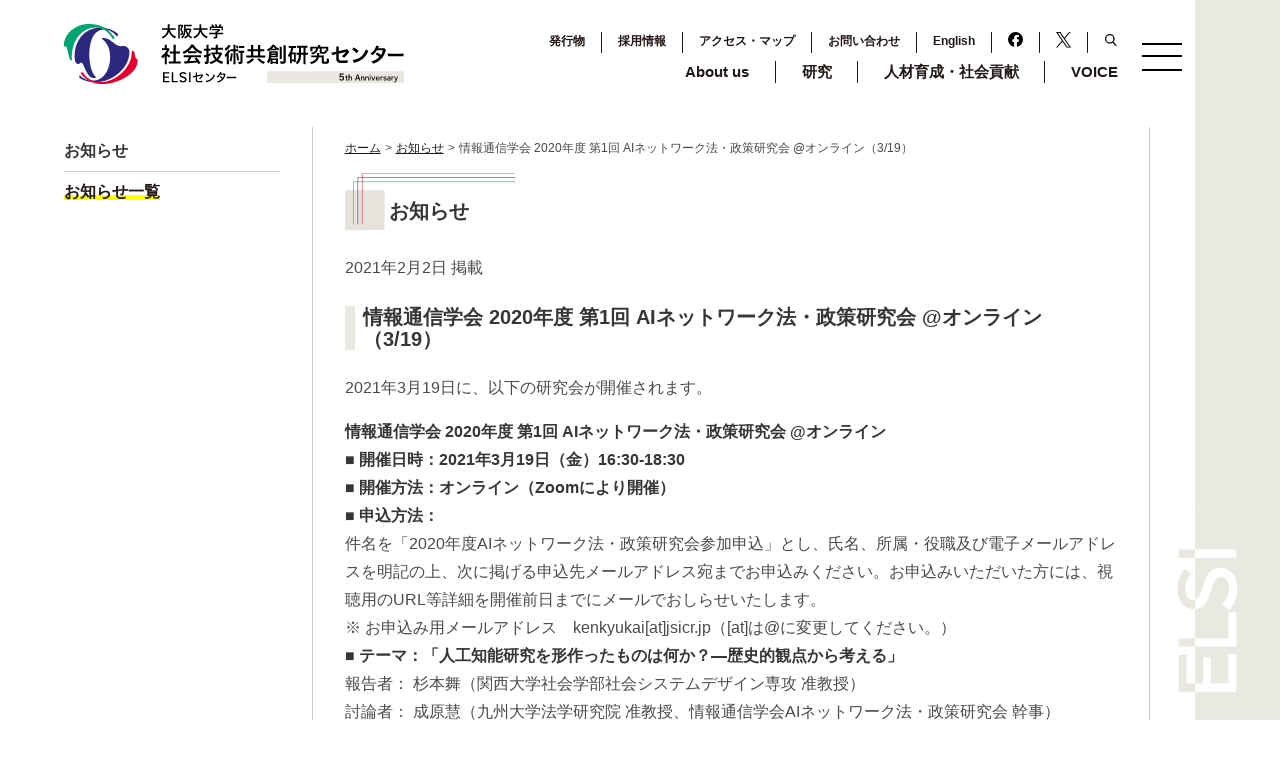

--- FILE ---
content_type: text/html; charset=UTF-8
request_url: https://elsi.osaka-u.ac.jp/news/930
body_size: 8356
content:
<!DOCTYPE html>
<html>
  <head>
    <meta charset="utf-8">
    <meta http-equiv="X-UA-Compatible" content="IE=edge">
    <meta name="viewport" content="width=device-width, initial-scale=1">
    <meta name='robots' content='index, follow, max-image-preview:large, max-snippet:-1, max-video-preview:-1' />
	<style>img:is([sizes="auto" i], [sizes^="auto," i]) { contain-intrinsic-size: 3000px 1500px }</style>
	
<!-- Google Tag Manager for WordPress by gtm4wp.com -->
<script data-cfasync="false" data-pagespeed-no-defer>
	var gtm4wp_datalayer_name = "dataLayer";
	var dataLayer = dataLayer || [];
</script>
<!-- End Google Tag Manager for WordPress by gtm4wp.com -->
	<!-- This site is optimized with the Yoast SEO plugin v26.7 - https://yoast.com/wordpress/plugins/seo/ -->
	<title>情報通信学会 2020年度 第1回 AIネットワーク法・政策研究会 @オンライン（3/19） - 大阪大学 社会技術共創研究センター（ELSIセンター）</title>
	<link rel="canonical" href="https://elsi.osaka-u.ac.jp/news/930" />
	<meta property="og:locale" content="ja_JP" />
	<meta property="og:type" content="article" />
	<meta property="og:title" content="情報通信学会 2020年度 第1回 AIネットワーク法・政策研究会 @オンライン（3/19） - 大阪大学 社会技術共創研究センター（ELSIセンター）" />
	<meta property="og:description" content="2021年3月19日に、以下の研究会が開催されます。 情報通信学会 2020年度 第1回 AIネットワーク法・政策研究会 [&hellip;]" />
	<meta property="og:url" content="https://elsi.osaka-u.ac.jp/news/930" />
	<meta property="og:site_name" content="大阪大学 社会技術共創研究センター（ELSIセンター）" />
	<meta property="article:publisher" content="https://www.facebook.com/ELSIOsakaUniv/" />
	<meta property="article:modified_time" content="2021-12-03T11:41:40+00:00" />
	<meta property="og:image" content="https://elsi.osaka-u.ac.jp/system/wp-content/uploads/2020/03/favicon-1.png" />
	<meta property="og:image:width" content="210" />
	<meta property="og:image:height" content="210" />
	<meta property="og:image:type" content="image/png" />
	<meta name="twitter:card" content="summary_large_image" />
	<meta name="twitter:image" content="https://elsi.osaka-u.ac.jp/system/wp-content/uploads/2020/03/favicon-1.png" />
	<meta name="twitter:site" content="@ELSI_center" />
	<script type="application/ld+json" class="yoast-schema-graph">{"@context":"https://schema.org","@graph":[{"@type":"WebPage","@id":"https://elsi.osaka-u.ac.jp/news/930","url":"https://elsi.osaka-u.ac.jp/news/930","name":"情報通信学会 2020年度 第1回 AIネットワーク法・政策研究会 @オンライン（3/19） - 大阪大学 社会技術共創研究センター（ELSIセンター）","isPartOf":{"@id":"https://elsi.osaka-u.ac.jp/#website"},"datePublished":"2021-02-02T02:39:12+00:00","dateModified":"2021-12-03T11:41:40+00:00","breadcrumb":{"@id":"https://elsi.osaka-u.ac.jp/news/930#breadcrumb"},"inLanguage":"ja","potentialAction":[{"@type":"ReadAction","target":["https://elsi.osaka-u.ac.jp/news/930"]}]},{"@type":"BreadcrumbList","@id":"https://elsi.osaka-u.ac.jp/news/930#breadcrumb","itemListElement":[{"@type":"ListItem","position":1,"name":"ホーム","item":"https://elsi.osaka-u.ac.jp/"},{"@type":"ListItem","position":2,"name":"お知らせ","item":"https://elsi.osaka-u.ac.jp/news"},{"@type":"ListItem","position":3,"name":"情報通信学会 2020年度 第1回 AIネットワーク法・政策研究会 @オンライン（3/19）"}]},{"@type":"WebSite","@id":"https://elsi.osaka-u.ac.jp/#website","url":"https://elsi.osaka-u.ac.jp/","name":"大阪大学 社会技術共創研究センター（ELSIセンター）","description":"社会技術共創研究センター、通称ELSI（エルシー）センターは、新規科学技術の倫理的・法的・社会的課題（ELSI: Ethical, Legal and Social Issues）に関する総合的かつ学際的な研究・実践組織として、2020年4月に大阪大学に設置されました。","publisher":{"@id":"https://elsi.osaka-u.ac.jp/#organization"},"alternateName":"ELSIセンター","potentialAction":[{"@type":"SearchAction","target":{"@type":"EntryPoint","urlTemplate":"https://elsi.osaka-u.ac.jp/?s={search_term_string}"},"query-input":{"@type":"PropertyValueSpecification","valueRequired":true,"valueName":"search_term_string"}}],"inLanguage":"ja"},{"@type":"Organization","@id":"https://elsi.osaka-u.ac.jp/#organization","name":"大阪大学 社会技術共創研究センター","alternateName":"ELSIセンター","url":"https://elsi.osaka-u.ac.jp/","logo":{"@type":"ImageObject","inLanguage":"ja","@id":"https://elsi.osaka-u.ac.jp/#/schema/logo/image/","url":"https://elsi.osaka-u.ac.jp/system/wp-content/uploads/2020/03/cropped-favicon-1.png","contentUrl":"https://elsi.osaka-u.ac.jp/system/wp-content/uploads/2020/03/cropped-favicon-1.png","width":512,"height":512,"caption":"大阪大学 社会技術共創研究センター"},"image":{"@id":"https://elsi.osaka-u.ac.jp/#/schema/logo/image/"},"sameAs":["https://www.facebook.com/ELSIOsakaUniv/","https://x.com/ELSI_center"]}]}</script>
	<!-- / Yoast SEO plugin. -->


<link rel='dns-prefetch' href='//fonts.googleapis.com' />
<link rel='dns-prefetch' href='//cdn.jsdelivr.net' />
<link rel='stylesheet' id='wp-block-library-css' href='https://elsi.osaka-u.ac.jp/system/wp-includes/css/dist/block-library/style.min.css?ver=6.8.3' type='text/css' media='all' />
<style id='classic-theme-styles-inline-css' type='text/css'>
/*! This file is auto-generated */
.wp-block-button__link{color:#fff;background-color:#32373c;border-radius:9999px;box-shadow:none;text-decoration:none;padding:calc(.667em + 2px) calc(1.333em + 2px);font-size:1.125em}.wp-block-file__button{background:#32373c;color:#fff;text-decoration:none}
</style>
<style id='safe-svg-svg-icon-style-inline-css' type='text/css'>
.safe-svg-cover{text-align:center}.safe-svg-cover .safe-svg-inside{display:inline-block;max-width:100%}.safe-svg-cover svg{fill:currentColor;height:100%;max-height:100%;max-width:100%;width:100%}

</style>
<style id='global-styles-inline-css' type='text/css'>
:root{--wp--preset--aspect-ratio--square: 1;--wp--preset--aspect-ratio--4-3: 4/3;--wp--preset--aspect-ratio--3-4: 3/4;--wp--preset--aspect-ratio--3-2: 3/2;--wp--preset--aspect-ratio--2-3: 2/3;--wp--preset--aspect-ratio--16-9: 16/9;--wp--preset--aspect-ratio--9-16: 9/16;--wp--preset--color--black: #000000;--wp--preset--color--cyan-bluish-gray: #abb8c3;--wp--preset--color--white: #ffffff;--wp--preset--color--pale-pink: #f78da7;--wp--preset--color--vivid-red: #cf2e2e;--wp--preset--color--luminous-vivid-orange: #ff6900;--wp--preset--color--luminous-vivid-amber: #fcb900;--wp--preset--color--light-green-cyan: #7bdcb5;--wp--preset--color--vivid-green-cyan: #00d084;--wp--preset--color--pale-cyan-blue: #8ed1fc;--wp--preset--color--vivid-cyan-blue: #0693e3;--wp--preset--color--vivid-purple: #9b51e0;--wp--preset--gradient--vivid-cyan-blue-to-vivid-purple: linear-gradient(135deg,rgba(6,147,227,1) 0%,rgb(155,81,224) 100%);--wp--preset--gradient--light-green-cyan-to-vivid-green-cyan: linear-gradient(135deg,rgb(122,220,180) 0%,rgb(0,208,130) 100%);--wp--preset--gradient--luminous-vivid-amber-to-luminous-vivid-orange: linear-gradient(135deg,rgba(252,185,0,1) 0%,rgba(255,105,0,1) 100%);--wp--preset--gradient--luminous-vivid-orange-to-vivid-red: linear-gradient(135deg,rgba(255,105,0,1) 0%,rgb(207,46,46) 100%);--wp--preset--gradient--very-light-gray-to-cyan-bluish-gray: linear-gradient(135deg,rgb(238,238,238) 0%,rgb(169,184,195) 100%);--wp--preset--gradient--cool-to-warm-spectrum: linear-gradient(135deg,rgb(74,234,220) 0%,rgb(151,120,209) 20%,rgb(207,42,186) 40%,rgb(238,44,130) 60%,rgb(251,105,98) 80%,rgb(254,248,76) 100%);--wp--preset--gradient--blush-light-purple: linear-gradient(135deg,rgb(255,206,236) 0%,rgb(152,150,240) 100%);--wp--preset--gradient--blush-bordeaux: linear-gradient(135deg,rgb(254,205,165) 0%,rgb(254,45,45) 50%,rgb(107,0,62) 100%);--wp--preset--gradient--luminous-dusk: linear-gradient(135deg,rgb(255,203,112) 0%,rgb(199,81,192) 50%,rgb(65,88,208) 100%);--wp--preset--gradient--pale-ocean: linear-gradient(135deg,rgb(255,245,203) 0%,rgb(182,227,212) 50%,rgb(51,167,181) 100%);--wp--preset--gradient--electric-grass: linear-gradient(135deg,rgb(202,248,128) 0%,rgb(113,206,126) 100%);--wp--preset--gradient--midnight: linear-gradient(135deg,rgb(2,3,129) 0%,rgb(40,116,252) 100%);--wp--preset--font-size--small: 13px;--wp--preset--font-size--medium: 20px;--wp--preset--font-size--large: 36px;--wp--preset--font-size--x-large: 42px;--wp--preset--spacing--20: 0.44rem;--wp--preset--spacing--30: 0.67rem;--wp--preset--spacing--40: 1rem;--wp--preset--spacing--50: 1.5rem;--wp--preset--spacing--60: 2.25rem;--wp--preset--spacing--70: 3.38rem;--wp--preset--spacing--80: 5.06rem;--wp--preset--shadow--natural: 6px 6px 9px rgba(0, 0, 0, 0.2);--wp--preset--shadow--deep: 12px 12px 50px rgba(0, 0, 0, 0.4);--wp--preset--shadow--sharp: 6px 6px 0px rgba(0, 0, 0, 0.2);--wp--preset--shadow--outlined: 6px 6px 0px -3px rgba(255, 255, 255, 1), 6px 6px rgba(0, 0, 0, 1);--wp--preset--shadow--crisp: 6px 6px 0px rgba(0, 0, 0, 1);}:where(.is-layout-flex){gap: 0.5em;}:where(.is-layout-grid){gap: 0.5em;}body .is-layout-flex{display: flex;}.is-layout-flex{flex-wrap: wrap;align-items: center;}.is-layout-flex > :is(*, div){margin: 0;}body .is-layout-grid{display: grid;}.is-layout-grid > :is(*, div){margin: 0;}:where(.wp-block-columns.is-layout-flex){gap: 2em;}:where(.wp-block-columns.is-layout-grid){gap: 2em;}:where(.wp-block-post-template.is-layout-flex){gap: 1.25em;}:where(.wp-block-post-template.is-layout-grid){gap: 1.25em;}.has-black-color{color: var(--wp--preset--color--black) !important;}.has-cyan-bluish-gray-color{color: var(--wp--preset--color--cyan-bluish-gray) !important;}.has-white-color{color: var(--wp--preset--color--white) !important;}.has-pale-pink-color{color: var(--wp--preset--color--pale-pink) !important;}.has-vivid-red-color{color: var(--wp--preset--color--vivid-red) !important;}.has-luminous-vivid-orange-color{color: var(--wp--preset--color--luminous-vivid-orange) !important;}.has-luminous-vivid-amber-color{color: var(--wp--preset--color--luminous-vivid-amber) !important;}.has-light-green-cyan-color{color: var(--wp--preset--color--light-green-cyan) !important;}.has-vivid-green-cyan-color{color: var(--wp--preset--color--vivid-green-cyan) !important;}.has-pale-cyan-blue-color{color: var(--wp--preset--color--pale-cyan-blue) !important;}.has-vivid-cyan-blue-color{color: var(--wp--preset--color--vivid-cyan-blue) !important;}.has-vivid-purple-color{color: var(--wp--preset--color--vivid-purple) !important;}.has-black-background-color{background-color: var(--wp--preset--color--black) !important;}.has-cyan-bluish-gray-background-color{background-color: var(--wp--preset--color--cyan-bluish-gray) !important;}.has-white-background-color{background-color: var(--wp--preset--color--white) !important;}.has-pale-pink-background-color{background-color: var(--wp--preset--color--pale-pink) !important;}.has-vivid-red-background-color{background-color: var(--wp--preset--color--vivid-red) !important;}.has-luminous-vivid-orange-background-color{background-color: var(--wp--preset--color--luminous-vivid-orange) !important;}.has-luminous-vivid-amber-background-color{background-color: var(--wp--preset--color--luminous-vivid-amber) !important;}.has-light-green-cyan-background-color{background-color: var(--wp--preset--color--light-green-cyan) !important;}.has-vivid-green-cyan-background-color{background-color: var(--wp--preset--color--vivid-green-cyan) !important;}.has-pale-cyan-blue-background-color{background-color: var(--wp--preset--color--pale-cyan-blue) !important;}.has-vivid-cyan-blue-background-color{background-color: var(--wp--preset--color--vivid-cyan-blue) !important;}.has-vivid-purple-background-color{background-color: var(--wp--preset--color--vivid-purple) !important;}.has-black-border-color{border-color: var(--wp--preset--color--black) !important;}.has-cyan-bluish-gray-border-color{border-color: var(--wp--preset--color--cyan-bluish-gray) !important;}.has-white-border-color{border-color: var(--wp--preset--color--white) !important;}.has-pale-pink-border-color{border-color: var(--wp--preset--color--pale-pink) !important;}.has-vivid-red-border-color{border-color: var(--wp--preset--color--vivid-red) !important;}.has-luminous-vivid-orange-border-color{border-color: var(--wp--preset--color--luminous-vivid-orange) !important;}.has-luminous-vivid-amber-border-color{border-color: var(--wp--preset--color--luminous-vivid-amber) !important;}.has-light-green-cyan-border-color{border-color: var(--wp--preset--color--light-green-cyan) !important;}.has-vivid-green-cyan-border-color{border-color: var(--wp--preset--color--vivid-green-cyan) !important;}.has-pale-cyan-blue-border-color{border-color: var(--wp--preset--color--pale-cyan-blue) !important;}.has-vivid-cyan-blue-border-color{border-color: var(--wp--preset--color--vivid-cyan-blue) !important;}.has-vivid-purple-border-color{border-color: var(--wp--preset--color--vivid-purple) !important;}.has-vivid-cyan-blue-to-vivid-purple-gradient-background{background: var(--wp--preset--gradient--vivid-cyan-blue-to-vivid-purple) !important;}.has-light-green-cyan-to-vivid-green-cyan-gradient-background{background: var(--wp--preset--gradient--light-green-cyan-to-vivid-green-cyan) !important;}.has-luminous-vivid-amber-to-luminous-vivid-orange-gradient-background{background: var(--wp--preset--gradient--luminous-vivid-amber-to-luminous-vivid-orange) !important;}.has-luminous-vivid-orange-to-vivid-red-gradient-background{background: var(--wp--preset--gradient--luminous-vivid-orange-to-vivid-red) !important;}.has-very-light-gray-to-cyan-bluish-gray-gradient-background{background: var(--wp--preset--gradient--very-light-gray-to-cyan-bluish-gray) !important;}.has-cool-to-warm-spectrum-gradient-background{background: var(--wp--preset--gradient--cool-to-warm-spectrum) !important;}.has-blush-light-purple-gradient-background{background: var(--wp--preset--gradient--blush-light-purple) !important;}.has-blush-bordeaux-gradient-background{background: var(--wp--preset--gradient--blush-bordeaux) !important;}.has-luminous-dusk-gradient-background{background: var(--wp--preset--gradient--luminous-dusk) !important;}.has-pale-ocean-gradient-background{background: var(--wp--preset--gradient--pale-ocean) !important;}.has-electric-grass-gradient-background{background: var(--wp--preset--gradient--electric-grass) !important;}.has-midnight-gradient-background{background: var(--wp--preset--gradient--midnight) !important;}.has-small-font-size{font-size: var(--wp--preset--font-size--small) !important;}.has-medium-font-size{font-size: var(--wp--preset--font-size--medium) !important;}.has-large-font-size{font-size: var(--wp--preset--font-size--large) !important;}.has-x-large-font-size{font-size: var(--wp--preset--font-size--x-large) !important;}
:where(.wp-block-post-template.is-layout-flex){gap: 1.25em;}:where(.wp-block-post-template.is-layout-grid){gap: 1.25em;}
:where(.wp-block-columns.is-layout-flex){gap: 2em;}:where(.wp-block-columns.is-layout-grid){gap: 2em;}
:root :where(.wp-block-pullquote){font-size: 1.5em;line-height: 1.6;}
</style>
<link rel='stylesheet' id='google-fonts-css' href='https://fonts.googleapis.com/css?family=Noto+Sans+JP%3A100%2C300%2C400%2C500%2C700%2C900&#038;display=swap&#038;subset=japanese&#038;ver=6.8.3' type='text/css' media='all' />
<link rel='stylesheet' id='swiper-css' href='https://cdn.jsdelivr.net/npm/swiper@8/swiper-bundle.min.css?ver=6.8.3' type='text/css' media='all' />
<link rel='stylesheet' id='theme-style-css' href='https://elsi.osaka-u.ac.jp/system/wp-content/themes/elsi_2024-25/style.css?ver=6.8.3' type='text/css' media='all' />
<link rel="https://api.w.org/" href="https://elsi.osaka-u.ac.jp/wp-json/" /><link rel="alternate" title="JSON" type="application/json" href="https://elsi.osaka-u.ac.jp/wp-json/wp/v2/news/930" /><link rel="EditURI" type="application/rsd+xml" title="RSD" href="https://elsi.osaka-u.ac.jp/system/xmlrpc.php?rsd" />
<link rel='shortlink' href='https://elsi.osaka-u.ac.jp/?p=930' />
<link rel="alternate" title="oEmbed (JSON)" type="application/json+oembed" href="https://elsi.osaka-u.ac.jp/wp-json/oembed/1.0/embed?url=https%3A%2F%2Felsi.osaka-u.ac.jp%2Fnews%2F930" />
<link rel="alternate" title="oEmbed (XML)" type="text/xml+oembed" href="https://elsi.osaka-u.ac.jp/wp-json/oembed/1.0/embed?url=https%3A%2F%2Felsi.osaka-u.ac.jp%2Fnews%2F930&#038;format=xml" />
                <script>
                    var ajaxUrl = 'https://elsi.osaka-u.ac.jp/system/wp-admin/admin-ajax.php';
                </script>
        
<!-- Google Tag Manager for WordPress by gtm4wp.com -->
<!-- GTM Container placement set to footer -->
<script data-cfasync="false" data-pagespeed-no-defer type="text/javascript">
	var dataLayer_content = {"pagePostType":"news","pagePostType2":"single-news","pagePostAuthor":"水町さん"};
	dataLayer.push( dataLayer_content );
</script>
<script data-cfasync="false" data-pagespeed-no-defer type="text/javascript">
(function(w,d,s,l,i){w[l]=w[l]||[];w[l].push({'gtm.start':
new Date().getTime(),event:'gtm.js'});var f=d.getElementsByTagName(s)[0],
j=d.createElement(s),dl=l!='dataLayer'?'&l='+l:'';j.async=true;j.src=
'//www.googletagmanager.com/gtm.js?id='+i+dl;f.parentNode.insertBefore(j,f);
})(window,document,'script','dataLayer','GTM-59QF82L');
</script>
<!-- End Google Tag Manager for WordPress by gtm4wp.com --><link rel="icon" href="https://elsi.osaka-u.ac.jp/system/wp-content/uploads/2020/03/cropped-favicon-1-32x32.png" sizes="32x32" />
<link rel="icon" href="https://elsi.osaka-u.ac.jp/system/wp-content/uploads/2020/03/cropped-favicon-1-192x192.png" sizes="192x192" />
<link rel="apple-touch-icon" href="https://elsi.osaka-u.ac.jp/system/wp-content/uploads/2020/03/cropped-favicon-1-180x180.png" />
<meta name="msapplication-TileImage" content="https://elsi.osaka-u.ac.jp/system/wp-content/uploads/2020/03/cropped-favicon-1-270x270.png" />

<!-- BEGIN GAINWP v5.4.6 Universal Analytics - https://intelligencewp.com/google-analytics-in-wordpress/ -->
<script>
(function(i,s,o,g,r,a,m){i['GoogleAnalyticsObject']=r;i[r]=i[r]||function(){
	(i[r].q=i[r].q||[]).push(arguments)},i[r].l=1*new Date();a=s.createElement(o),
	m=s.getElementsByTagName(o)[0];a.async=1;a.src=g;m.parentNode.insertBefore(a,m)
})(window,document,'script','https://www.google-analytics.com/analytics.js','ga');
  ga('create', 'UA-162348986-1', 'auto');
  ga('send', 'pageview');
</script>
<!-- END GAINWP Universal Analytics -->
    <!-- Global site tag (gtag.js) - Google Analytics -->
<script async src="https://www.googletagmanager.com/gtag/js?id=UA-162348986-1"></script>
<script>
  window.dataLayer = window.dataLayer || [];
  function gtag(){dataLayer.push(arguments);}
  gtag('js', new Date());

  gtag('config', 'UA-162348986-1');
</script>
<!-- Global site tag (gtag.js) - Google Analytics -->
<script async src="https://www.googletagmanager.com/gtag/js?id=G-19SJYX83VR"></script>
<script>
  window.dataLayer = window.dataLayer || [];
  function gtag(){dataLayer.push(arguments);}
  gtag('js', new Date());

  gtag('config', 'G-19SJYX83VR');
</script>
  </head>
  <body id="top" class="wp-singular news-template-default single single-news postid-930 wp-theme-elsi_2024-25">  <div class="wrapper">
<header class="hero is-small">
    <div class="hero-body">
        <div class="container">
            <div class="columns is-variable is-12-mobile is-flex-touch is-vcentered">
                <h1 class="column is-4-desktop is-10-mobile is-spaced"><a href="https://elsi.osaka-u.ac.jp"><img src="https://elsi.osaka-u.ac.jp/system/wp-content/themes/elsi_2024-25/common/images/logo5th.svg" alt="大阪大学社会技術共創研究センター"></a></h1>
                <div class="column is-7-desktop is-hidden-mobile">
                    <ul class="header-nav sub-nav">
                        <li><a href="https://elsi.osaka-u.ac.jp/issue">発行物</a></li>
<li><a href="https://elsi.osaka-u.ac.jp/recruit">採用情報</a></li>
<li><a href="https://elsi.osaka-u.ac.jp/access">アクセス・マップ</a></li>
<li><a href="https://elsi.osaka-u.ac.jp/inquiry">お問い合わせ</a></li>
<li><a href="https://elsi.osaka-u.ac.jp/en/">English</a></li>
                        <li><a href="https://www.facebook.com/ELSIOsakaUniv/" target="_blank"><img src="https://elsi.osaka-u.ac.jp/system/wp-content/themes/elsi_2024-25/common/images/fb.svg" alt="Facebook" width="15px"></a></li>
                        <li><a href="https://twitter.com/ELSI_center" target="_blank"><img src="https://elsi.osaka-u.ac.jp/system/wp-content/themes/elsi_2024-25/common/images/x_logo.svg" alt="Twitter" width="15px"></a></li>
                        <li class="sub_end"><a class="search"><img src="https://elsi.osaka-u.ac.jp/system/wp-content/themes/elsi_2024-25/common/images/search.svg" alt="Search"></a></li>
                    </ul>
                    <div class="search_box">
                    <div class="search-form">
                    <form role="search" method="get" id="search-form" action="https://elsi.osaka-u.ac.jp/">
<input type="text" name="s" id="s" placeholder="キーワードを入力してください。"/>
<button type="submit" value="Search">Search</button>
</form>                    </div>
                    </div>
                    <ul class="header-nav">
                        <li class="dropdown-btn"><a href="https://elsi.osaka-u.ac.jp/about-us/message_5th">About us</a>
<ul class="sub-menu">
	<li><a href="https://elsi.osaka-u.ac.jp/about-us/message_5th">センター長挨拶</a></li>
	<li><a href="https://elsi.osaka-u.ac.jp/about-us/organizational_tree">組織図</a></li>
	<li><a href="https://elsi.osaka-u.ac.jp/about-us/member_list">スタッフリスト</a></li>
	<li><a href="https://elsi.osaka-u.ac.jp/about-us/history">沿革</a></li>
	<li><a href="https://elsi.osaka-u.ac.jp/about-us/logo">ロゴマークについて</a></li>
	<li><a href="https://elsi.osaka-u.ac.jp/what_elsi">ELSIとは</a></li>
</ul>
</li>
<li class="dropdown-btn"><a href="https://elsi.osaka-u.ac.jp/research">研究</a>
<ul class="sub-menu">
	<li><a href="https://elsi.osaka-u.ac.jp/research">研究の紹介</a></li>
	<li><a href="https://elsi.osaka-u.ac.jp/research/research_category/outside-fund-project">外部資金プロジェクト</a></li>
	<li><a href="https://elsi.osaka-u.ac.jp/research/research_category/cocreation">共創研究プロジェクト</a></li>
	<li><a href="https://elsi.osaka-u.ac.jp/research/research_category/elsi_note">ELSI NOTE</a></li>
	<li><a href="https://elsi.osaka-u.ac.jp/research/research_category/issue">出版物・論文</a></li>
</ul>
</li>
<li><a href="https://elsi.osaka-u.ac.jp/contributions">人材育成・社会貢献</a></li>
<li class="dropdown-btn"><a href="https://elsi.osaka-u.ac.jp/voice">VOICE</a>
<ul class="sub-menu">
	<li><a href="https://elsi.osaka-u.ac.jp/elsi_voice">ELSI VOICE</a></li>
	<li><a href="https://elsi.osaka-u.ac.jp/researcher_voice">インタビュー</a></li>
	<li><a href="https://elsi.osaka-u.ac.jp/program_tool">教育プログラム・ツール</a></li>
</ul>
</li>
                    </ul>
                </div>

                <div class="column is-1-desktop is-2-mobile has-text-right-touch">
                    <div class="menu-trigger" href="">
                        <span></span>
                        <span></span>
                        <span></span>
                    </div>        
                </div>        
            </div>        </div>
        </div>
    </header>    <section class="section">
      <div class="container">
        <div class="columns">
        <div class="column is-11-desktop">
        <div class="columns is-variable is-8-desktop">
        <div class="column is-3-desktop is-hidden-touch">
          <ul class="contents-nav">
            <ul class="contents-nav">
                <li><strong>お知らせ</strong></li>
                <li class="current"><a href="https://elsi.osaka-u.ac.jp/news">お知らせ一覧</a></li>
            </ul>
            </div>
        <div class="column is-9-desktop border-left border-right">
          <ul class="breadcrumb-list is-hidden-touch"><li><a href="https://elsi.osaka-u.ac.jp">ホーム</a></li><span> &gt; </span><li><a href="https://elsi.osaka-u.ac.jp/news">お知らせ</a></li><span> &gt; </span><li>情報通信学会 2020年度 第1回 AIネットワーク法・政策研究会 @オンライン（3/19）</li></ul>            <div class="content">
              
              							<h1 class="title">お知らせ</h1>
				<p class="day">2021年2月2日 掲載</p>
				<h2 class="title">情報通信学会 2020年度 第1回 AIネットワーク法・政策研究会 @オンライン（3/19）</h2>
			<p>2021年3月19日に、以下の研究会が開催されます。</p>
<p><strong>情報通信学会 2020年度 第1回 AIネットワーク法・政策研究会 @オンライン</strong><br />
<strong>■ 開催日時：2021年3月19日（金）16:30-18:30</strong><br />
<strong>■ 開催方法：オンライン（Zoomにより開催）</strong><br />
<strong>■ 申込方法：</strong><br />
件名を「2020年度AIネットワーク法・政策研究会参加申込」とし、氏名、所属・役職及び電子メールアドレスを明記の上、次に掲げる申込先メールアドレス宛までお申込みください。お申込みいただいた方には、視聴用のURL等詳細を開催前日までにメールでおしらせいたします。<br />
※ お申込み用メールアドレス　kenkyukai[at]jsicr.jp（[at]は@に変更してください。）<br />
<strong>■ テーマ：「人工知能研究を形作ったものは何か？―歴史的観点から考える」</strong><br />
報告者： 杉本舞（関西大学社会学部社会システムデザイン専攻 准教授）<br />
討論者： 成原慧（九州大学法学研究院 准教授、情報通信学会AIネットワーク法・政策研究会 幹事）<br />
司会者： 福田雅樹（大阪大学社会技術共創研究センター総合研究部門長・教授（兼）大学院法学研究科 教授、情報通信学会ＡＩネットワーク法・政策研究会 主査）<br />
「人工知能」という言葉の多義性は、人工知能について論じる上でしばしば問題となる。人工知能関連技術に対する認識の乖離は、どのようにして生まれたのか？ 本報告ではその歴史的経緯を整理したい。<br />
人工知能という研究分野は1950年代半ばに成立したといわれることが多い。本報告では研究の源流を1930年代までさかのぼり、デジタルコンピュータの登場と並行して、のちの人工知能分野に繋がる研究がどのように登場したかということも含め、理論史・技術思想史の観点から分析する。また、第二次世界大戦後の技術政策にも目配りし、2010年代が３回目だといわれる「AIブーム」に共通の要因などについても考察したい。<br />
詳細は、<a href="http://www.jsicr.jp/operation/study/ainet.html" target="_blank" rel="noopener noreferrer">こちら</a>をご覧ください。<br />
<strong>■ 主催：情報通信学会ＡＩネットワーク法・政策研究会</strong><br />
<strong>■ 共催：大阪大学 社会技術共創研究センター 総合研究部門</strong></p>
				    <hr>
        <p class="btn_Area"><a class="button" href="https://elsi.osaka-u.ac.jp/news">お知らせ 一覧に戻る</a></p>
            </div>
          </div>
        </div>
      </div>
        </div>
      </div>
    </section>
    <footer>
  <div class="container">
    <div class="columns is-centered">
      <div class="column is-10-tablet is-flex-desktop">
      <p><img src="https://elsi.osaka-u.ac.jp/system/wp-content/themes/elsi_2024-25/common/images/footer_logo.svg" alt="大阪大学社会技術共創研究センター"></p>
      <address>〒565-0871　大阪府吹田市山田丘2-8<br>大阪大学吹田キャンパス テクノアライアンス C棟 611<br>TEL 06-6105-6084</address>
    </div>
    <div class="column is-2-tablet osaka-univ image">
      <a href="https://www.osaka-u.ac.jp/ja" target="_blank"><img src="https://elsi.osaka-u.ac.jp/system/wp-content/themes/elsi_2024-25/common/images/osaka-univ.svg" alt="大阪大学"></a>
    </div>
    </div>
  </div>
</footer>
      <nav>
<div class="menu">
<div class="container">
  
<form role="search" method="get" id="search-form" action="https://elsi.osaka-u.ac.jp/">
<input type="text" name="s" id="s" placeholder="キーワードを入力してください。"/>
<button type="submit" value="Search">Search</button>
</form><ul>
   <!-- <li><strong>ELSIとは</strong>-->
      <ul>
    </ul>
  </li>
</ul>
<ul>
  <li><strong>About us</strong>
    <ul>
    <li><a href="https://elsi.osaka-u.ac.jp/about-us/message_5th">センター長挨拶</a></li>
<li><a href="https://elsi.osaka-u.ac.jp/about-us/organizational_tree">組織図</a></li>
<li><a href="https://elsi.osaka-u.ac.jp/about-us/member_list">スタッフリスト</a></li>
<li><a href="https://elsi.osaka-u.ac.jp/about-us/history">沿革</a></li>
<li><a href="https://elsi.osaka-u.ac.jp/about-us/logo">ロゴマークについて</a></li>
<li><a href="https://elsi.osaka-u.ac.jp/what_elsi">ELSIとは</a></li>
    </ul>
  </li>
</ul>
<ul>
  <li><strong>研究</strong>
    <ul>
    <li><a href="https://elsi.osaka-u.ac.jp/research">研究の紹介</a></li>
<li><a href="https://elsi.osaka-u.ac.jp/research/research_category/outside-fund-project">外部資金プロジェクト</a></li>
<li><a href="https://elsi.osaka-u.ac.jp/research/research_category/cocreation">共創研究プロジェクト</a></li>
<li><a href="https://elsi.osaka-u.ac.jp/research/research_category/elsi_note">ELSI NOTE</a></li>
<li><a href="https://elsi.osaka-u.ac.jp/research/research_category/issue">出版物・論文</a></li>
  </ul>
  </li>
</ul>
<ul>
  <li><strong>人材育成・社会貢献</strong>
    <ul>
    <li><a href="https://elsi.osaka-u.ac.jp/contributions">人材育成・社会貢献活動 一覧</a>
<ul class="sub-menu">
	<li><a href="https://elsi.osaka-u.ac.jp/contributions/activities/education">人材育成 一覧</a></li>
	<li><a href="https://elsi.osaka-u.ac.jp/contributions/activities/cocreation">共創実践 一覧</a></li>
	<li><a href="https://elsi.osaka-u.ac.jp/contributions/activities/collaboration">協働形成 一覧</a></li>
</ul>
</li>
  </ul>
  </li>
</ul>
<ul>
  <li><strong>VOICE</strong>
    <ul>
    <li><a href="https://elsi.osaka-u.ac.jp/voice">VOICEの紹介</a></li>
<li><a href="https://elsi.osaka-u.ac.jp/elsi_voice">ELSI VOICE 一覧</a></li>
<li><a href="https://elsi.osaka-u.ac.jp/researcher_voice">インタビュー 一覧</a></li>
<li><a href="https://elsi.osaka-u.ac.jp/program_tool">教育プログラム・ツール一覧</a></li>
  </ul>
  </li>
</ul>
<ul class="sub_mobile">
    <li><a href="https://elsi.osaka-u.ac.jp/issue">発行物</a></li>
<li><a href="https://elsi.osaka-u.ac.jp/recruit">採用情報</a></li>
<li><a href="https://elsi.osaka-u.ac.jp/media">メディア掲載一覧</a></li>
<li><a href="https://elsi.osaka-u.ac.jp/report">報告書</a></li>
<li><a href="https://elsi.osaka-u.ac.jp/access">アクセス・マップ</a></li>
<li><a rel="privacy-policy" href="https://elsi.osaka-u.ac.jp/privacy-policy">プライバシーポリシー</a></li>
<li><a href="https://elsi.osaka-u.ac.jp/inquiry">お問い合わせ</a></li>
<li><a target="_blank" href="https://www.facebook.com/ELSIOsakaUniv/">Facebook</a></li>
<li><a target="_blank" href="https://twitter.com/ELSI_center">X（旧 Twitter）</a></li>
<li><a href="https://elsi.osaka-u.ac.jp/en/">English</a></li>
</ul>
</div>
</div>
</nav>
<div class="overlay"></div>
</div>
    <script type="speculationrules">
{"prefetch":[{"source":"document","where":{"and":[{"href_matches":"\/*"},{"not":{"href_matches":["\/system\/wp-*.php","\/system\/wp-admin\/*","\/system\/wp-content\/uploads\/*","\/system\/wp-content\/*","\/system\/wp-content\/plugins\/*","\/system\/wp-content\/themes\/elsi_2024-25\/*","\/*\\?(.+)"]}},{"not":{"selector_matches":"a[rel~=\"nofollow\"]"}},{"not":{"selector_matches":".no-prefetch, .no-prefetch a"}}]},"eagerness":"conservative"}]}
</script>

<!-- GTM Container placement set to footer -->
<!-- Google Tag Manager (noscript) -->
				<noscript><iframe src="https://www.googletagmanager.com/ns.html?id=GTM-59QF82L" height="0" width="0" style="display:none;visibility:hidden" aria-hidden="true"></iframe></noscript>
<!-- End Google Tag Manager (noscript) --><script type="text/javascript" src="https://elsi.osaka-u.ac.jp/system/wp-content/plugins/duracelltomi-google-tag-manager/dist/js/gtm4wp-form-move-tracker.js?ver=1.22.3" id="gtm4wp-form-move-tracker-js"></script>
<script type="text/javascript" src="https://ajax.googleapis.com/ajax/libs/jquery/3.4.1/jquery.min.js" id="jquery-js"></script>
<script type="text/javascript" src="https://elsi.osaka-u.ac.jp/system/wp-content/themes/elsi_2024-25/common/js/common.js" id="uikit-js"></script>
  </body>
</html>


--- FILE ---
content_type: text/css
request_url: https://elsi.osaka-u.ac.jp/system/wp-content/themes/elsi_2024-25/style.css?ver=6.8.3
body_size: 139
content:
@charset "UTF-8";
/*
Theme Name: 1-2025大阪大学 社会技術共創研究センター　Webサイトテンプレート
Version: 2024.12.3
Author: Hiroto Ueda (coban.lab)
Author URI: https://cobanlab.net
*/

@import url("common/css/common.css");

--- FILE ---
content_type: image/svg+xml
request_url: https://elsi.osaka-u.ac.jp/system/wp-content/themes/elsi_2024-25/common/images/headline-bk.svg
body_size: 308
content:
<svg xmlns="http://www.w3.org/2000/svg" width="170.372" height="56.944" viewBox="0 0 170.372 56.944">
  <g id="グループ_72" data-name="グループ 72" transform="translate(-28.346 -42.553)">
    <rect id="長方形_42" data-name="長方形 42" width="39.685" height="39.686" transform="translate(28.346 59.811)" fill="#e6e3da"/>
    <path id="パス_867" data-name="パス 867" d="M41.111,93.827V47.055H198.718" fill="none" stroke="#002880" stroke-miterlimit="10" stroke-width="0.5"/>
    <path id="パス_868" data-name="パス 868" d="M198.718,51.307H36.859v42.52" fill="none" stroke="#00995e" stroke-miterlimit="10" stroke-width="0.5"/>
    <path id="パス_869" data-name="パス 869" d="M198.718,42.8H45.646V93.827" fill="none" stroke="#dc0025" stroke-miterlimit="10" stroke-width="0.5"/>
  </g>
</svg>


--- FILE ---
content_type: image/svg+xml
request_url: https://elsi.osaka-u.ac.jp/system/wp-content/themes/elsi_2024-25/common/images/footer-bk.svg
body_size: 253
content:
<svg xmlns="http://www.w3.org/2000/svg" width="603.35" height="69.25" viewBox="0 0 603.35 69.25">
  <g id="グループ_93" data-name="グループ 93" transform="translate(-36.609 -42.553)">
    <path id="パス_872" data-name="パス 872" d="M41.111,111.8V47.055H639.959" transform="translate(0 0)" fill="none" stroke="#002880" stroke-miterlimit="10" stroke-width="0.5"/>
    <path id="パス_873" data-name="パス 873" d="M639.959,51.307H36.859v60.5" transform="translate(0)" fill="none" stroke="#00995e" stroke-miterlimit="10" stroke-width="0.5"/>
    <path id="パス_874" data-name="パス 874" d="M639.959,42.8H45.646v69" transform="translate(0 0)" fill="none" stroke="#dc0025" stroke-miterlimit="10" stroke-width="0.5"/>
  </g>
</svg>


--- FILE ---
content_type: image/svg+xml
request_url: https://elsi.osaka-u.ac.jp/system/wp-content/themes/elsi_2024-25/common/images/bk.svg
body_size: 753
content:
<svg id="グループ_426" data-name="グループ 426" xmlns="http://www.w3.org/2000/svg" xmlns:xlink="http://www.w3.org/1999/xlink" width="119" height="841.89" viewBox="0 0 119 841.89">
  <defs>
    <clipPath id="clip-path">
      <rect id="長方形_153" data-name="長方形 153" width="119" height="841.89" fill="none"/>
    </clipPath>
  </defs>
  <rect id="長方形_149" data-name="長方形 149" width="119" height="841.89" transform="translate(0 0)" fill="#fff"/>
  <g id="グループ_425" data-name="グループ 425">
    <g id="グループ_424" data-name="グループ 424" clip-path="url(#clip-path)">
      <path id="パス_1490" data-name="パス 1490" d="M33.961,671.49h41.4v8.14h-41.4v42.094c4.123-1.147,5.745-6.42,7.617-11.892,2.361-7,4.477-19.863,17.583-19.863,12.536,0,17.177,10.583,17.177,20.6A31.651,31.651,0,0,1,68.36,731.73l-7.408-5.373c3.582-3.419,7.245-10.012,7.245-16.281,0-6.675-2.686-11.152-8.141-11.152-5.291,0-7.326,5.291-10.175,13.513-2.414,6.93-4.555,17.484-15.92,18.39V760.3H67.546V734.5h7.815v33.945h-41.4V805.4h8.024V779.027H49.8V805.4H67.546V776.179h7.815v37.364h-41.4V841.89H119V0H33.961Z" fill="#eae9e1"/>
      <path id="パス_1491" data-name="パス 1491" d="M32.216,721.961c-5.617,0-8.059-5.942-8.059-11.152,0-6.105,2.686-10.99,6.268-15.141l-6.838-5.129a31.3,31.3,0,0,0-7,20.352c0,12.942,6.919,20.025,15.793,20.025.555,0,1.065-.048,1.581-.089v-9.1a6.436,6.436,0,0,1-1.744.237" fill="#e9e7df"/>
      <rect id="長方形_150" data-name="長方形 150" width="16.234" height="8.14" transform="translate(17.726 760.304)" fill="#e9e7df"/>
      <rect id="長方形_151" data-name="長方形 151" width="16.234" height="8.14" transform="translate(17.726 671.49)" fill="#e9e7df"/>
      <path id="パス_1492" data-name="パス 1492" d="M25.541,805.4v-28.41H17.726v36.55H33.96V805.4Z" fill="#e9e7df"/>
      <rect id="長方形_152" data-name="長方形 152" width="85.039" height="10" transform="translate(33.961 622.331)" fill="#eae9e1"/>
    </g>
  </g>
</svg>


--- FILE ---
content_type: image/svg+xml
request_url: https://elsi.osaka-u.ac.jp/system/wp-content/themes/elsi_2024-25/common/images/search.svg
body_size: 265
content:
<svg xmlns="http://www.w3.org/2000/svg" width="14" height="14" viewBox="0 0 14 14">
  <g id="グループ_189" data-name="グループ 189" transform="translate(9167 334)">
    <rect id="長方形_107" data-name="長方形 107" width="14" height="14" transform="translate(-9167 -334)" fill="#fff"/>
    <path id="search" d="M12.361,10.9,9.513,7.937a4.829,4.829,0,1,0-3.7,1.725,4.78,4.78,0,0,0,2.768-.874l2.87,2.984a.63.63,0,1,0,.908-.874ZM5.815,1.26A3.571,3.571,0,1,1,2.244,4.831,3.575,3.575,0,0,1,5.815,1.26Z" transform="translate(-9166.984 -333)"/>
  </g>
</svg>


--- FILE ---
content_type: image/svg+xml
request_url: https://elsi.osaka-u.ac.jp/system/wp-content/themes/elsi_2024-25/common/images/bk_bk.svg
body_size: 144
content:
<svg id="グループ_427" data-name="グループ 427" xmlns="http://www.w3.org/2000/svg" width="119" height="10" viewBox="0 0 119 10">
  <rect id="長方形_154" data-name="長方形 154" width="119" height="10" fill="#fff"/>
  <rect id="長方形_155" data-name="長方形 155" width="85.039" height="10" transform="translate(33.961)" fill="#eae9e1"/>
</svg>
